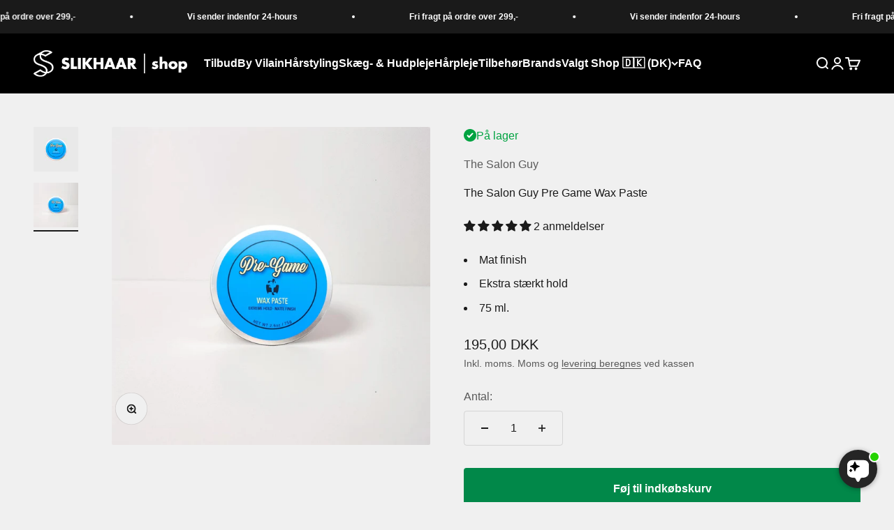

--- FILE ---
content_type: text/javascript; charset=utf-8
request_url: https://slikhaarshop.dk/products/the-salon-guy-pre-game-wax-paste.js
body_size: 577
content:
{"id":6555568537782,"title":"The Salon Guy Pre Game Wax Paste","handle":"the-salon-guy-pre-game-wax-paste","description":"\u003cp\u003eSalon Guys Pre Game er det første hår styling produkt designet til at omdanne dit look over tid. Pre Game er en vandbaseret vokspasta, der giver ekstrem hold og alsidig smidighed. Det er et virkelig unikt produkt, håndlavet, håndhældt og grusomt.\u003cbr\u003e\u003cbr\u003e\u003c\/p\u003e\n\u003cul\u003e\n\u003cli\u003eEkstrem hold\u003c\/li\u003e\n\u003cli\u003eAlsidig bøjelighed\u003c\/li\u003e\n\u003cli\u003eMaskulin duft\u003c\/li\u003e\n\u003c\/ul\u003e\n\u003cul\u003e\u003c\/ul\u003e","published_at":"2021-03-05T12:43:40+01:00","created_at":"2021-03-05T12:43:41+01:00","vendor":"The Salon Guy","type":"","tags":["attribute:hold_3","attribute:shine_0","Black black week","black week","Brand_The Salon Guy","Brands","Cyber Monday","Hair Length_Medium hair","Hair Length_Short hair","Hairwax","Hold_Extreme","Product benefits_Ads volume","Product benefits_Water-soluble","Product type_Hair Paste","Product type_Hair Wax","Styling","Styling Finish_Matte finish","The Salon Guy"],"price":19500,"price_min":19500,"price_max":19500,"available":true,"price_varies":false,"compare_at_price":19500,"compare_at_price_min":19500,"compare_at_price_max":19500,"compare_at_price_varies":false,"variants":[{"id":39303481000118,"title":"Default Title","option1":"Default Title","option2":null,"option3":null,"sku":"PRE100","requires_shipping":true,"taxable":true,"featured_image":null,"available":true,"name":"The Salon Guy Pre Game Wax Paste","public_title":null,"options":["Default Title"],"price":19500,"weight":100,"compare_at_price":19500,"inventory_management":"shopify","barcode":"860242002480","quantity_rule":{"min":1,"max":null,"increment":1},"quantity_price_breaks":[],"requires_selling_plan":false,"selling_plan_allocations":[]}],"images":["\/\/cdn.shopify.com\/s\/files\/1\/0550\/8490\/8726\/files\/pregametin_1024x1024_2x_2da7fabc-df4e-4534-899a-1dc2f7cf0dc0.png?v=1709625769","\/\/cdn.shopify.com\/s\/files\/1\/0550\/8490\/8726\/files\/pregametin_1024x1024_2xcool.jpg?v=1709625766"],"featured_image":"\/\/cdn.shopify.com\/s\/files\/1\/0550\/8490\/8726\/files\/pregametin_1024x1024_2x_2da7fabc-df4e-4534-899a-1dc2f7cf0dc0.png?v=1709625769","options":[{"name":"Title","position":1,"values":["Default Title"]}],"url":"\/products\/the-salon-guy-pre-game-wax-paste","media":[{"alt":null,"id":45509008916805,"position":1,"preview_image":{"aspect_ratio":1.0,"height":2000,"width":2000,"src":"https:\/\/cdn.shopify.com\/s\/files\/1\/0550\/8490\/8726\/files\/pregametin_1024x1024_2x_2da7fabc-df4e-4534-899a-1dc2f7cf0dc0.png?v=1709625769"},"aspect_ratio":1.0,"height":2000,"media_type":"image","src":"https:\/\/cdn.shopify.com\/s\/files\/1\/0550\/8490\/8726\/files\/pregametin_1024x1024_2x_2da7fabc-df4e-4534-899a-1dc2f7cf0dc0.png?v=1709625769","width":2000},{"alt":null,"id":45509008949573,"position":2,"preview_image":{"aspect_ratio":1.0,"height":2000,"width":2000,"src":"https:\/\/cdn.shopify.com\/s\/files\/1\/0550\/8490\/8726\/files\/pregametin_1024x1024_2xcool.jpg?v=1709625766"},"aspect_ratio":1.0,"height":2000,"media_type":"image","src":"https:\/\/cdn.shopify.com\/s\/files\/1\/0550\/8490\/8726\/files\/pregametin_1024x1024_2xcool.jpg?v=1709625766","width":2000}],"requires_selling_plan":false,"selling_plan_groups":[]}

--- FILE ---
content_type: text/javascript
request_url: https://slikhaarshop.dk/cdn/shop/t/13/assets/max-one.js?v=49285410743205562461758189349
body_size: 383
content:
(function(){const log=(...args)=>{window.MAX_ONE_DEBUG&&console.log("[max-one]",...args)};function normalizeTags(str){return str?String(str).toLowerCase().split(",").map(s=>s.trim()).filter(Boolean).map(s=>s.replace(/[^a-z0-9]+/g,"")):[]}function nodeHasMaxOneTag(node){if(!node)return!1;const raw=node.getAttribute?.("data-line-tags")||node.getAttribute?.("data-product-tags")||node.dataset?.lineTags||node.dataset?.productTags||"",tokens=normalizeTags(raw),isMaxOne=tokens.includes("max1")||tokens.includes("maxone");return isMaxOne&&log("Detected max-1 on node:",node),isMaxOne}function findTaggedAncestor(el){let cur=el;for(;cur&&cur!==document.documentElement;){if(nodeHasMaxOneTag(cur))return cur;cur=cur.parentElement}return null}function clampInputToOne(input){if(!input)return;input.min=1,input.max=1;const clamp=()=>{parseInt(input.value||"1",10)!==1&&(input.value=1,input.dispatchEvent(new Event("change",{bubbles:!0})),log("Clamped quantity to 1"))};clamp(),input.addEventListener("input",clamp),input.addEventListener("change",clamp)}function disablePlusButtons(container){container&&container.querySelectorAll('button[name="plus"], button.quantity__button--plus, [data-action="increase-quantity"]').forEach(b=>{b.disabled=!0,b.setAttribute("aria-disabled","true")})}function enforceOnProductForms(){document.querySelectorAll('form[action*="/cart/add"]').forEach(form=>{const tagSource=form.closest("[data-product-tags]")||form.closest("[data-line-tags]")||document.querySelector("[data-product-tags]");if(!nodeHasMaxOneTag(tagSource))return;const qty=form.querySelector('input[name="quantity"], input.quantity__input, input[type="number"], input[type="text"].quantity-input');qty&&(qty.value=1,qty.min=1,qty.max=1,qty.addEventListener("input",()=>{parseInt(qty.value||"1",10)>1&&(qty.value=1)})),form.addEventListener("submit",()=>{const q=form.querySelector('input[name="quantity"]')||qty;q&&(q.value=1)},{capture:!0}),disablePlusButtons(form),log("Enforced max-1 on product form",form)})}function enforceOnCart(){document.querySelectorAll("[data-line-tags], tr[data-line-tags], li[data-line-tags], line-item[data-line-tags]").forEach(row=>{if(!nodeHasMaxOneTag(row))return;const impactQty=row.querySelector('input.quantity-input[is="quantity-input"]');clampInputToOne(impactQty);const otherQty=row.querySelector('input[name="updates[]"], input.qty, input.quantity__input');clampInputToOne(otherQty),disablePlusButtons(row)}),new MutationObserver(mutations=>{mutations.forEach(m=>{m.addedNodes&&m.addedNodes.forEach(node=>{if(!(node instanceof Element))return;if((node.matches?.("input")?[node]:Array.from(node.querySelectorAll?.("input")||[])).forEach(input=>{if(!input.matches('input.quantity-input[is="quantity-input"], input[name="updates[]"], input.qty, input.quantity__input'))return;const tagged=findTaggedAncestor(input);tagged&&(clampInputToOne(input),disablePlusButtons(tagged))}),node.matches?.("[data-line-tags], tr[data-line-tags], li[data-line-tags], line-item[data-line-tags]")&&nodeHasMaxOneTag(node)){const impactQty=node.querySelector('input.quantity-input[is="quantity-input"]');clampInputToOne(impactQty);const otherQty=node.querySelector('input[name="updates[]"], input.qty, input.quantity__input');clampInputToOne(otherQty),disablePlusButtons(node)}})})}).observe(document.documentElement,{childList:!0,subtree:!0}),log("Cart enforcement ready")}function init(){enforceOnProductForms(),enforceOnCart()}document.readyState==="loading"?document.addEventListener("DOMContentLoaded",init):init()})();
//# sourceMappingURL=/cdn/shop/t/13/assets/max-one.js.map?v=49285410743205562461758189349
